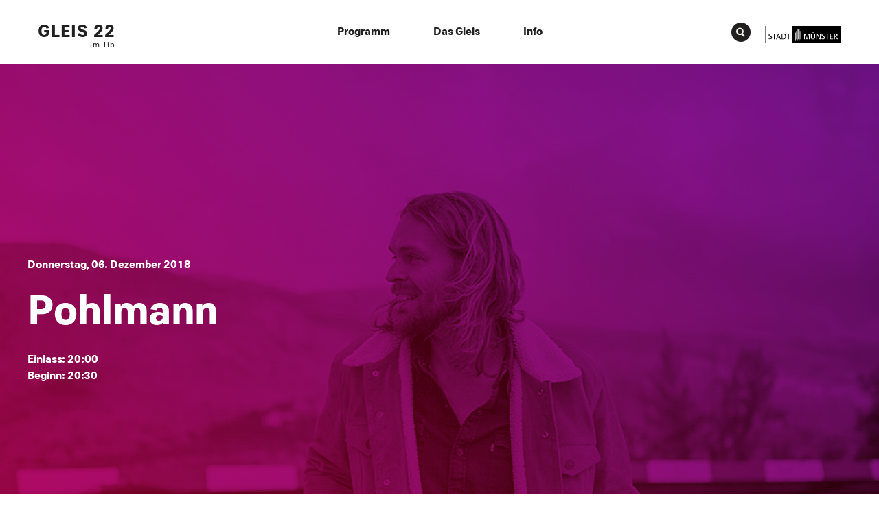

--- FILE ---
content_type: text/html; charset=utf-8
request_url: https://www.gleis22.de/events/pohlmann/
body_size: 2529
content:
<!DOCTYPE html>
<html lang="de">

<head>
  <meta charset="utf-8"/>
  <title>Pohlmann | Gleis 22</title>
  <meta name="description" content=""/>

  <!-- css -->
  <link rel="stylesheet" href="/site/templates/dist/css/screen.css?2018-01-18" media="screen"/>
  <meta name="viewport" content="width=device-width, initial-scale=1, maximum-scale=1, user-scalable=0"/>

  <!-- icons -->
  <link rel="icon" href="/site/templates/build/images/favicon.png" type="image/png"/>

  <!-- apple-spezifisches -->
  <meta name="apple-mobile-web-app-capable" content="yes"/>
  <meta name="apple-mobile-web-app-status-bar-style" content="black"/>

  <!-- robots + canonical -->
  <meta name="robots" content="index, follow, noodp, noydir"/>
  <script type='text/javascript'
          src='https://maps.googleapis.com/maps/api/js?sensor=false&key=AIzaSyDKGLfrzqoMX19kXZgKmktyUhdVLgItgkc'></script>

  <meta property="og:url" content="https://www.gleis22.de/events/pohlmann/">
          <meta property="og:title" content="Gleis 22: Pohlmann">
              <meta property="og:description" content="Die Konzerte des Herrn Pohlmann sind stets wie eine Reise, die im Ungewissen beginnt. „Nie werde ich ein Profi, der planvoll eine Show abspielt“, sagt er selbst. Aktuell konzentrierten sie sich tatsächlich auf einen alten Begleiter: den Blues.">
                                              <meta property="og:image" content="https://www.gleis22.de/site/assets/files/1493/pohlmann-1.1440x723.jpg">
                                    </head>

<body id="top" class="template-event">
<noscript>Ohne Javascript läuft heute leider nichts mehr...</noscript>
<div class="site-wrapper" id="site">
  <header class="site-header" id="header">
    <div class="inner">
      <div class="container">
        <div class="site-brand">
          <a href="/">
            <span class="logo">Gleis 22 <span class="logo-sub">im Jib</span></span>
          </a>
        </div>
        <div class="site-header-meta">
          <div class="site-ms-logo">
            <a href="https://www.stadt-muenster.de/jib/startseite.html" target="_blank" rel="noopener">
              <img src="/site/templates/dist/images/stadt-ms-logo.svg" alt="Stadt Münster">
            </a>
          </div>
          <div class="site-search" id="siteSearch">
            <a href="/suche/" title="Suche" class="search-toggle"
               id="toggleSiteSearch">
              <span>Suche</span>
            </a>
          </div>
        </div>
        <nav class="site-navigation">
          <ul>
                                                <li class="">
                  <a href="/programm/" title="Programm">Programm</a>
                </li>
                                                <li class="">
                  <a href="/das-gleis/" title="Das Gleis">Das Gleis</a>
                </li>
                                                <li class="">
                  <a href="/info/" title="Info">Info</a>
                </li>
                        </ul>
        </nav>
        <button type="button" class="toggle-nav">
          <span class="bar"></span>
          <span class="bar"></span>
          <span class="bar"></span>
          <span class="sr-only">Menü</span>
        </button>
      </div>
    </div>

      
        </header>

  <main class="site-main" id="main">
        <article class="event-detail" itemscope itemtype="http://schema.org/Event">
              <div class="event-hero">
          <div class="event-hero-images">
                              <meta itemprop="image" content="https://www.gleis22.de/events/pohlmann//site/assets/files/1493/pohlmann-1.1440x723.jpg">
                <div class="slide" style="background-image: url(/site/assets/files/1493/pohlmann-1.1440x723.jpg);">
                </div>
                        </div>
          <div class="event-hero-body">
            <div class="event-hero-content">
                                  <span class="date">Donnerstag, 06. Dezember 2018</span>
                
                
                              <h1 itemprop="name"
                  class="event-title">        <span>Pohlmann </span>
            </h1>

                
                                  <div class="event-details-time">
                                              <div class="time time-admittance" itemprop="startDate" content="2018-12-06T20:00">
                          Einlass: 20:00                        </div>
                                                                    <div class="time time-start">
                          Beginn: 20:30                        </div>
                                        </div>
                

                            </div>
          </div>
        </div>
          <div class="event-main">
      <div class="container">
        <aside class="event-detail-aside">
            
                          <div class="event-prices">
                <h3>Tickets</h3>
                                                        <p class="event-price-vvk">
                      <span class="label">VVK</span>
                      <span
                          class="value">20,00</span>
                      <span class="currency">&euro;</span>
                      <br>
                      <small class="price-suffix">zzgl. Gebühren</small>
                    </p>
                                                        <p class="event-price-ak">
                      <span class="label">AK</span>
                      <span
                          class="value">25,00</span>
                      <span class="currency">&euro;</span>
                    </p>
                                </div>
                        
            
                          <div class="booking">
                <span class="booking-link">Ausverkauft</span>
              </div>
            
                                      <div class="event-location" itemprop="location" itemscope itemtype="http://schema.org/Place">
                <h3>Ort</h3>
                <address itemprop="address" itemscope itemtype="http://schema.org/PostalAddress">
                                          <div class="" itemprop="name">Gleis 22</div>
                                      <div itemprop="streetAddress">Hafenstraße                      34</div>
                  <div>
                    <span itemprop="postalCode">48153</span>
                    <span itemprop="addressLocality">Münster</span>
                  </div>
                </address>
              </div>
                    </aside>
        <div class="event-detail-body">
                          <div class="event-text" itemprop="description">
                  <p>Die Konzerte des Herrn Pohlmann sind stets wie eine Reise, die im Ungewissen beginnt. „Nie werde ich ein Profi, der planvoll eine Show abspielt“, sagt er selbst. Aktuell konzentrierten sie sich tatsächlich auf einen alten Begleiter: den Blues.</p>              </div>
            
            
            
              <div class="event-links">
                <ul>
                                                                    <li>
                          <a href="http://www.facebook.com/ingopohlmann" rel="noopener" target="_blank">facebook.com/ingopohlmann</a>
                        </li>
                                                            </ul>
              </div>
            
            
                    </div>
      </div>
    </div>
    <div class="event-back"><a href="/programm/">Zurück zum Programm</a>
    </div>
  </article>
  </main>

  <footer class="site-footer" id="footer">
          <div class="footer-row2">
      <nav class="footer-legal">
        <ul>
          <li>
            <a href="/impressum/">Impressum</a>
          </li>
                          <li>
                <a href="/datenschutzerklaerung/">Datenschutzerklärung</a>
              </li>
                    </ul>
      </nav>

      <div class="footer-sponsors">
        <ul>
                    </ul>
      </div>
    </div>
  </footer>
  <div class="search-overlay" id="searchOverlay">
    <div class="search-overlay-inner">
      <button type="button" class="search-close" id="closeSiteSearchBtn"><i class="icon-x"></i><span
            class="hidden">Schließen</span></button>
      <form action="/suche/">
        <div class="form-row">
          <div class="form-field field-input">
            <input class="search-input" value="" type="search" name="s" id="siteSearchInput">
            <button class="search-submit">Suche</button>
          </div>
        </div>
      </form>
    </div>
  </div>
</div>
<script src="/site/templates/dist/js/bundle.min.js?20180118"></script>
</body>
</html>

--- FILE ---
content_type: text/css
request_url: https://www.gleis22.de/site/templates/dist/css/screen.css?2018-01-18
body_size: 12541
content:
@import url("//hello.myfonts.net/count/347a5a");.slick-slider{position:relative;display:block;-webkit-box-sizing:border-box;box-sizing:border-box;-webkit-touch-callout:none;-webkit-user-select:none;-moz-user-select:none;-ms-user-select:none;user-select:none;-ms-touch-action:pan-y;touch-action:pan-y;-webkit-tap-highlight-color:transparent}.slick-list{position:relative;overflow:hidden;display:block;margin:0;padding:0}.slick-list:focus{outline:none}.slick-list.dragging{cursor:pointer;cursor:hand}.slick-slider .slick-track,.slick-slider .slick-list{-webkit-transform:translate3d(0, 0, 0);transform:translate3d(0, 0, 0)}.slick-track{position:relative;left:0;top:0;display:block;margin-left:auto;margin-right:auto}.slick-track:before,.slick-track:after{content:"";display:table}.slick-track:after{clear:both}.slick-loading .slick-track{visibility:hidden}.slick-slide{float:left;height:100%;min-height:1px;display:none}[dir="rtl"] .slick-slide{float:right}.slick-slide img{display:block}.slick-slide.slick-loading img{display:none}.slick-slide.dragging img{pointer-events:none}.slick-initialized .slick-slide{display:block}.slick-loading .slick-slide{visibility:hidden}.slick-vertical .slick-slide{display:block;height:auto;border:1px solid transparent}.slick-arrow.slick-hidden{display:none}*{-webkit-box-sizing:border-box;box-sizing:border-box}body{background:#fff;padding:0;margin:0}body :focus{outline-color:#FF013F}.site-wrapper{-webkit-transition:.8s;transition:.8s;max-width:1364px;margin:0 auto;opacity:0}.ready .site-wrapper{opacity:1}.site-header,.site-main{background:#fff}.container{max-width:1200px;width:100%;margin:0 auto;padding:0 15px}.site-header{-webkit-transition:.4s;transition:.4s;height:93px}.site-header>.inner{background:#fff}.site-header.small{height:67px}.site-header.small .site-subheader{visibility:hidden;opacity:0}.site-subheader{-webkit-transition:.4s;transition:.4s;visibility:visible;opacity:1}.site-brand{width:25%;margin-right:0;float:left;white-space:nowrap}.site-brand .logo{position:relative}.site-brand .logo-sub{position:absolute;top:100%;right:0;font-size:12px;line-height:12px;text-transform:none;font-family:"PaulGrotesk-Regular",Helvetica,Arial,sans-serif}.site-navigation{width:50%;float:left}.site-header-meta{width:25%;float:right}@media (max-width: 768px){.site-header-meta{width:50%}}@media (max-width: 767px){.site-header-meta{padding-right:40px;width:75%}}.site-search{-webkit-transition:.4s;transition:.4s;margin:23px 15px 0;text-align:right;float:right}.small .site-search{-webkit-transition:.4s;transition:.4s;margin:17px 15px 0}.small .site-search .search-toggle{top:4px}@media (max-width: 767px){.site-search{margin-right:8px}}.site-ms-logo{-webkit-transition:.4s;transition:.4s;float:right;margin:26px 0;position:relative;top:12px}.site-ms-logo a{overflow:hidden;display:block}.site-ms-logo img{-webkit-transition:.4s;transition:.4s;height:24px;width:auto}.small .site-ms-logo{top:8px;margin:17px 0}.small .site-ms-logo img{height:20px;width:auto}@media (max-width: 767px){.site-ms-logo img{height:16px;top:15px}}.site-main{position:relative;overflow:hidden;width:100%;margin-top:67px}.site-footer{position:relative}.template-basic-page .site-main,.template-search .site-main{padding:54px 0}.template-basic-page .site-main .page-content,.template-search .site-main .page-content{max-width:640px}#mCCForm{position:fixed;bottom:0;left:0;width:100%;background:#202020;color:#fff;padding:10px;z-index:999999}#mCCForm p{display:inline-block;float:left;padding:0;margin:2px 15px 0 0}#mCCForm button{display:inline-block}.btn{border-radius:6px;border:3px solid;padding:6px 12px;text-decoration:none;font-family:"PaulGrotesk-Bold",Helvetica,Arial,sans-serif}.btn-primary,#mCCForm button{border-color:#FF013F;background:#FF013F;color:#fff;cursor:pointer}.btn-primary:link,#mCCForm button:link,.btn-primary:visited,#mCCForm button:visited,.btn-primary:active,#mCCForm button:active{color:#fff}.btn-primary:hover,#mCCForm button:hover{background:#fff;color:#FF013F}.btn-secondary{border-color:#202020;background:#fff}.btn-secondary:hover{background:#FF013F;border-color:#FF013F;color:#fff;cursor:pointer}form input,form textarea,form select,form option,form button{font-family:"PaulGrotesk-Regular",Helvetica,Arial,sans-serif}.flex{display:-webkit-box;display:-ms-flexbox;display:flex;-webkit-box-orient:horizontal;-webkit-box-direction:normal;-ms-flex-flow:row wrap;flex-flow:row wrap}.flex>.column{-webkit-box-flex:1;-ms-flex-positive:1;flex-grow:1;-ms-flex-preferred-size:0;flex-basis:0}@media (max-width: 767px){.flex{-webkit-box-orient:vertical;-webkit-box-direction:normal;-ms-flex-direction:column;flex-direction:column}}.clr{clear:both}.clearfix:after{content:" ";display:table;clear:both}.sr-only{visibility:hidden;opacity:0}.hidden{display:none}@font-face{font-family:"gls22";src:url("../fonts/icons/gls22.eot");src:url("../fonts/icons/gls22.eot?#iefix") format("embedded-opentype"),url("../fonts/icons/gls22.woff") format("woff"),url("../fonts/icons/gls22.ttf") format("truetype"),url("../fonts/icons/gls22.svg#gls22") format("svg");font-weight:normal;font-style:normal}[data-icon]:before{font-family:"gls22" !important;content:attr(data-icon);font-style:normal !important;font-weight:normal !important;font-variant:normal !important;text-transform:none !important;speak:none;line-height:1;-webkit-font-smoothing:antialiased;-moz-osx-font-smoothing:grayscale}[class^="icon-"]:before,[class*=" icon-"]:before{font-family:"gls22" !important;font-style:normal !important;font-weight:normal !important;font-variant:normal !important;text-transform:none !important;speak:none;line-height:1;-webkit-font-smoothing:antialiased;-moz-osx-font-smoothing:grayscale}.icon-zickzack:before{content:"\64"}.icon-zoom:before{content:"\65"}.icon-arrow-down-lg:before{content:"\61"}.icon-x:before{content:"\66"}.icon-arrow-left-outline:before{content:"\67"}.icon-arrow-right-outline:before{content:"\68"}.icon-arrow-down:before{content:"\62"}.icon-arrow-left:before{content:"\63"}.icon-arrow-right:before{content:"\69"}.icon-arrow-up:before{content:"\6a"}.messages>.inner{overflow:hidden;background:#fff;padding:54px}.messages .title-counter{float:left;width:25%;padding-right:0;margin-top:33.75px}.messages .messages-body{width:75%;float:right}@media (max-width: 767px){.messages>.inner{padding:0}.messages .title-counter{float:none;width:83.33333%}.messages .messages-body{width:100%}}.message-item{margin-bottom:54px}.message-item .message-item-title{font-size:30px;line-height:35px}/*! normalize.css v7.0.0 | MIT License | github.com/necolas/normalize.css */html{line-height:1.15;-ms-text-size-adjust:100%;-webkit-text-size-adjust:100%}body{margin:0}article,aside,footer,header,nav,section{display:block}h1{font-size:2em;margin:0.67em 0}figcaption,figure,main{display:block}figure{margin:1em 40px}hr{-webkit-box-sizing:content-box;box-sizing:content-box;height:0;overflow:visible}pre{font-family:monospace, monospace;font-size:1em}a{background-color:transparent;-webkit-text-decoration-skip:objects}abbr[title]{border-bottom:none;text-decoration:underline;-webkit-text-decoration:underline dotted;text-decoration:underline dotted}b,strong{font-weight:inherit}b,strong{font-weight:bolder}code,kbd,samp{font-family:monospace, monospace;font-size:1em}dfn{font-style:italic}mark{background-color:#ff0;color:#000}small{font-size:80%}sub,sup{font-size:75%;line-height:0;position:relative;vertical-align:baseline}sub{bottom:-0.25em}sup{top:-0.5em}audio,video{display:inline-block}audio:not([controls]){display:none;height:0}img{border-style:none}svg:not(:root){overflow:hidden}button,input,optgroup,select,textarea{font-family:sans-serif;font-size:100%;line-height:1.15;margin:0}button,input{overflow:visible}button,select{text-transform:none}button,html [type="button"],[type="reset"],[type="submit"]{-webkit-appearance:button}button::-moz-focus-inner,[type="button"]::-moz-focus-inner,[type="reset"]::-moz-focus-inner,[type="submit"]::-moz-focus-inner{border-style:none;padding:0}button:-moz-focusring,[type="button"]:-moz-focusring,[type="reset"]:-moz-focusring,[type="submit"]:-moz-focusring{outline:1px dotted ButtonText}fieldset{padding:0.35em 0.75em 0.625em}legend{-webkit-box-sizing:border-box;box-sizing:border-box;color:inherit;display:table;max-width:100%;padding:0;white-space:normal}progress{display:inline-block;vertical-align:baseline}textarea{overflow:auto}[type="checkbox"],[type="radio"]{-webkit-box-sizing:border-box;box-sizing:border-box;padding:0}[type="number"]::-webkit-inner-spin-button,[type="number"]::-webkit-outer-spin-button{height:auto}[type="search"]{-webkit-appearance:textfield;outline-offset:-2px}[type="search"]::-webkit-search-cancel-button,[type="search"]::-webkit-search-decoration{-webkit-appearance:none}::-webkit-file-upload-button{-webkit-appearance:button;font:inherit}details,menu{display:block}summary{display:list-item}canvas{display:inline-block}template{display:none}[hidden]{display:none}.site-main{counter-reset:title}.section-intro{padding-top:40.5px;padding-bottom:40.5px;background:#F4F4F4}.section-intro .section-title{font-size:50px;line-height:60px}.section-anchor{position:relative}.title-counter{font-size:18px;line-height:24px;position:relative;display:inline-block;counter-increment:title}.title-counter:before{content:counter(title, decimal-leading-zero);margin-right:30px;color:#FF013F}.title-counter:after{content:'\00a0';position:absolute;right:100%;margin-right:45px;margin-top:8px;height:2px;width:52px;background:#202020}.title-counter.align-right{text-align:right}.title-counter.align-right:after{left:100%;right:auto;margin-left:45px;margin-right:auto}.slick-slider{position:relative}.slick-slider .slick-next,.slick-slider .slick-prev{position:absolute;top:50%;z-index:100}.slick-slider .slick-prev{left:0}.slick-slider .slick-next{right:0}.slick-slide:focus,.slick-slide a{outline:none}@font-face{font-family:'PaulGrotesk-Bold';src:url("../fonts/type/347A5A_1_0.eot");src:url("../fonts/type/347A5A_1_0.eot?#iefix") format("embedded-opentype"),url("../fonts/type/347A5A_1_0.woff2") format("woff2"),url("../fonts/type/347A5A_1_0.woff") format("woff"),url("../fonts/type/347A5A_1_0.ttf") format("truetype")}@font-face{font-family:'PaulGrotesk-Regular';src:url("../fonts/type/347A5A_3_0.eot");src:url("../fonts/type/347A5A_3_0.eot?#iefix") format("embedded-opentype"),url("../fonts/type/347A5A_3_0.woff2") format("woff2"),url("../fonts/type/347A5A_3_0.woff") format("woff"),url("../fonts/type/347A5A_3_0.ttf") format("truetype")}body{font-size:16px;line-height:24px;font-family:"PaulGrotesk-Regular",Helvetica,Arial,sans-serif}h1,h2,h3,h4,h5,h6,b,strong{font-weight:normal;font-family:"PaulGrotesk-Bold",Helvetica,Arial,sans-serif}.error-404{background:#FF013F;display:table;height:800px;text-align:center;width:100%;color:#fff;font-family:"PaulGrotesk-Bold",Helvetica,Arial,sans-serif}.error-404 .error-inner{display:table-cell;width:100%;height:100%;vertical-align:middle}.error-404 .code{font-size:40px;line-height:24px;display:inline-block;border:3px solid #fff;padding:27px;margin:0 auto 13.5px}.error-404 .subline{letter-spacing:0.2em}.quotes .slick-track{display:-webkit-box;display:-ms-flexbox;display:flex;-webkit-box-align:stretch;-ms-flex-align:stretch;align-items:stretch;-webkit-box-pack:center;-ms-flex-pack:center;justify-content:center}.quotes .slick-track .slick-slide{display:-webkit-box;display:-ms-flexbox;display:flex}.quotes .slick-track .slick-slide{height:auto}.quotes .slick-track .slick-slide>div{width:100%;height:100%;display:-webkit-box;display:-ms-flexbox;display:flex}.quotes .container{height:100%;display:-webkit-box;display:-ms-flexbox;display:flex;-webkit-box-align:stretch;-ms-flex-align:stretch;align-items:stretch}.quotes .intro-body{display:-webkit-box;display:-ms-flexbox;display:flex;-webkit-box-align:center;-ms-flex-align:center;align-items:center}.quotes .slide+.slide{display:none}.quotes.slick-initialized .slide+.slide{display:block}.about{overflow:hidden;background:#F4F4F4}.about .container{margin-top:54px;margin-bottom:54px}.about .about-title{width:16.66667%;float:left}.about .about-text{font-size:16px;line-height:28px;width:66.66667%;float:right;margin-right:16.66667%}@media (max-width: 767px){.about .title-counter{float:none;width:83.33333%;margin-left:8.33333%}.about .about-text{width:83.33333%;margin-right:8.33333%;padding-bottom:54px}}.section-backstage{clear:both;background:url("../images/pattern@2x.png") top left repeat transparent;background-size:39px;padding:108px 0}@media (max-width: 767px){.section-backstage>.inner{padding:27px 0}}.site-brand a{font-size:25px;line-height:26px;-webkit-transition:.4s;transition:.4s;display:inline-block;line-height:93px;font-family:"PaulGrotesk-Bold",Helvetica,Arial,sans-serif;text-transform:uppercase;letter-spacing:0.05em}.small .site-brand a{line-height:67px}@media (max-width: 767px){.site-brand a{font-size:14px;line-height:93px}.small .site-brand a{font-size:14px;line-height:67px}}.section-contact-intro{background:#FF013F;color:#fff}.section-contact-intro a,.section-contact-intro a:link,.section-contact-intro a:visited{color:#fff;text-decoration:none}.section-contact-intro .column-title{padding-top:81px;-webkit-box-ordinal-group:2;-ms-flex-order:1;order:1}.section-contact-intro .column-title .title-counter:after{background:#fff}.section-contact-intro .column-location{position:relative;background:#791596;vertical-align:middle;display:-webkit-box;display:-ms-flexbox;display:flex;-webkit-box-orient:vertical;-webkit-box-direction:normal;-ms-flex-direction:column;flex-direction:column;-ms-flex-flow:row wrap;flex-flow:row wrap;-webkit-box-ordinal-group:3;-ms-flex-order:2;order:2}.section-contact-intro .column-location:before,.section-contact-intro .column-location:after{position:absolute;height:100%;top:0;width:50%;content:'\00a0';background:#791596}.section-contact-intro .column-location:before{-webkit-transform:skewY(20deg);transform:skewY(20deg);-webkit-transform-origin:0 0;transform-origin:0 0;left:0;z-index:1}.section-contact-intro .column-location:after{-webkit-transform:skewY(-20deg);transform:skewY(-20deg);-webkit-transform-origin:100% 0;transform-origin:100% 0;right:0;z-index:2}.section-contact-intro .column-intro{-webkit-box-ordinal-group:4;-ms-flex-order:3;order:3}.section-contact-intro .column-intro>.inner{padding:81px 0 81px 25%}.section-contact-intro .address{font-size:30px;line-height:36px;position:relative;font-family:"PaulGrotesk-Bold",Helvetica,Arial,sans-serif;-ms-flex-item-align:center;align-self:center;text-align:center;-webkit-box-flex:1;-ms-flex-positive:1;flex-grow:1;-ms-flex-preferred-size:0;flex-basis:0;padding:54px 8.33333%;z-index:3}@media (max-width: 767px){.section-contact-intro .columns-wrapper{display:block}.section-contact-intro .column-location{margin:0 -15px}.section-contact-intro .column-intro>.inner{padding:0}}@media (max-width: 767px){.section-contact-intro{text-align:center}.section-contact-intro .title-counter{display:block;width:100%;text-align:center}.section-contact-intro .title-counter:before{color:#fff}.section-contact-intro .column-intro{padding-bottom:54px}}.contact-messages{clear:both}.events-archive{padding-bottom:54px;border-bottom:10px solid #791596}.events-archive .archive-header{overflow:hidden;background:#791596;color:#fff;padding:54px 0}.events-archive .archive-title{width:16.66667%;float:left}.events-archive .archive-text{font-size:16px;line-height:28px;width:66.66667%;float:right;margin-right:16.66667%}@media (min-width: 768px){.events-archive .month{width:50%;float:left;padding-bottom:27px}.events-archive .month:nth-child(2n)+.month{clear:both}}@media (min-width: 1024px){.events-archive .month{width:33.33333%;float:left}.events-archive .month:nth-child(2n)+.month{clear:none}.events-archive .month:nth-child(3n)+.month{clear:both}}@media (max-width: 767px){.events-archive .title-counter{float:none;width:83.33333%;margin-left:8.33333%}.events-archive .archive-text{width:83.33333%;margin-right:8.33333%;padding-bottom:54px}}.events-archive .archive-tabs{background:#202020}.events-archive .archive-tabs ul,.events-archive .archive-tabs li{padding:0;margin:0}.events-archive .archive-tabs ul{text-align:center}.events-archive .archive-tabs li{display:inline-block}.events-archive .archive-tabs li.active a{background:#FF013F}.events-archive .archive-tabs a{display:block;padding:13.5px 15px;text-decoration:none;color:#fff}.events-archive .archive-panes{position:relative}.events-archive .archive-panes .archive-pane{-webkit-transition:.4s;transition:.4s;overflow:hidden;position:absolute;left:0;top:0;width:100%}.events-archive .archive-panes .archive-pane h3{margin:0;padding:0}.events-archive .archive-panes .archive-pane ul{margin-bottom:27px}.events-archive .archive-panes a{text-decoration:none}.events-archive .archive-panes a:hover{color:#FF013F}.events-archive.initialized .archive-panes .archive-pane{opacity:0;visibility:hidden}.events-archive.initialized .archive-panes .archive-pane.active{opacity:1;visibility:visible}.events-archive .archive-search{padding:40.5px 0 81px}.events-archive .archive-search .form-wrapper{width:33.33333%;margin-left:33.33333%}.events-archive .archive-search input[type="search"]{background:#202020;display:block;width:100%;border:0;text-align:center;padding:13.5px 15px;color:#fff}.events-carousel{position:relative;background:#F4F4F4}.events-carousel .slick-next,.events-carousel .slick-prev{position:absolute;top:50%;margin-top:-48px;width:32px;height:96px;border:0;border-radius:0;z-index:100;text-indent:-99999px}.events-carousel .slick-next:after,.events-carousel .slick-prev:after{position:relative;top:50%;left:50%;margin-left:-12px;margin-top:-12px;content:'\00a0';height:18px;width:0;border-top:12px solid #fff;border-bottom:12px solid #fff;border-left:12px solid transparent}.events-carousel .slick-prev{left:0;background:#791596}.events-carousel .slick-prev:before{position:absolute;content:'\00a0';top:50%;left:50%;margin-left:-3px;margin-top:-6px;border-right:6px solid #fff;border-top:6px solid transparent;border-bottom:6px solid transparent;height:0}.events-carousel .slick-next{right:0;background:#791596}.events-carousel .slick-next:before{position:absolute;content:'\00a0';top:50%;left:50%;margin-left:-3px;margin-top:-6px;border-left:6px solid #fff;border-top:6px solid transparent;border-bottom:6px solid transparent;height:0}.events-carousel .event-item .event-thumbnail{position:relative;padding:0;margin:0}.events-carousel .event-item .event-thumbnail img{display:block;width:100%;height:auto}.events-carousel .event-item .event-soldout{position:absolute;left:0;width:100%;bottom:28px;text-align:center}.events-carousel .event-item .event-soldout>span{display:inline-block;padding:12px;background:#FF013F;color:#fff;font-family:"PaulGrotesk-Bold",Helvetica,Arial,sans-serif}.events-carousel .event-item .event-body{padding:30px;text-align:center}.events-carousel .event-item .event-title{font-size:22px;line-height:27px;font-family:"PaulGrotesk-Bold",Helvetica,Arial,sans-serif;margin:6.75px 0}.events-carousel .event-item .party{font-family:"PaulGrotesk-Bold",Helvetica,Arial,sans-serif;color:#FF013F}.events-carousel .event-thumbnail{overflow:hidden}.events-carousel img{-webkit-transition:.4s;transition:.4s;-webkit-transform:scale(1.05);transform:scale(1.05)}.events-carousel .event-content{-webkit-transition:.4s;transition:.4s}.events-carousel .event-more:hover img{-webkit-transform:scale(1);transform:scale(1)}.events-carousel .event-more:hover .event-content{-webkit-transform:scale(1.05);transform:scale(1.05)}.event-detail .event-hero{overflow:hidden;position:relative;font-family:"PaulGrotesk-Bold",Helvetica,Arial,sans-serif}.event-detail .event-hero-images{position:absolute;top:0;left:0;width:100%;height:100%}.event-detail .event-hero-images:before{position:absolute;top:0;left:0;width:100%;height:100%;content:'\00a0';background-image:linear-gradient(45deg, #FF013F, transparent);opacity:.5}.event-detail .event-hero-images .slide{background-color:#791596;background-blend-mode:multiply;background-size:cover;background-position:center;height:800px}.event-detail .event-hero-images img{max-width:100%;height:auto}.event-detail .event-hero-body{display:table;top:0;left:0;width:100%;height:800px;z-index:100}.event-detail .event-hero-content{position:relative;display:table-cell;height:100%;width:100%;color:#fff;z-index:2;padding:40px;vertical-align:middle}.event-detail .event-hero-content .event-title span{display:block}.event-detail .event-detail-body{overflow:hidden;padding:54px 0}.event-detail .booking{margin-top:27px}.event-detail .booking-link{display:inline-block;background:#FF013F;color:#fff;text-decoration:none;padding:0 20px}.event-detail .booking-link:hover{background:#791596}.event-detail .event-type{margin-bottom:0}.event-detail .event-title{font-size:60px;line-height:60px;margin:27px 0;padding:0}.event-detail .event-type+.event-title{margin:13.5px 0 27px}.event-detail .event-prices{font-family:"PaulGrotesk-Bold",Helvetica,Arial,sans-serif;color:#791596}.event-detail .event-prices h3{margin:0}.event-detail .event-prices small{font-family:"PaulGrotesk-Regular",Helvetica,Arial,sans-serif}.event-detail .event-text{font-size:16px;line-height:30px;margin-bottom:54px}.event-detail .event-links ul,.event-detail .event-links li{margin:0;padding:0}.event-detail .event-links a{color:#791596;text-decoration:none;display:inline-block;padding:0}.event-detail .event-sponsors{margin-top:108px}.event-detail .event-sponsors h4{font-size:10px;line-height:24px}.event-detail .event-sponsors ul,.event-detail .event-sponsors li{margin:0;padding:0}.event-detail .event-sponsors ul{display:table}.event-detail .event-sponsors li{display:table-cell;vertical-align:middle;padding-right:20px}.event-detail .event-detail-aside{width:16.66667%;float:left;text-align:right;padding:54px 0}.event-detail .event-detail-body{width:75%;float:right}.event-detail .time{display:block}.event-detail .event-location address{font-style:normal}.event-detail .event-back{display:block;clear:both}.event-detail .event-back a{display:block;background:#202020;text-align:center;color:#fff;text-decoration:none;padding:27px 0;font-family:"PaulGrotesk-Bold",Helvetica,Arial,sans-serif}.event-detail .event-back a:hover{background:#791596}@media (max-width: 767px){.event-detail .event-hero-images{position:relative;height:0;padding-bottom:56.25%}.event-detail .event-hero-images .slide{position:relative;height:0;padding-bottom:56.25%}.event-detail .event-hero-body,.event-detail .event-hero-content{display:block;color:#202020;text-align:center;height:auto}.event-detail .event-hero-body{margin-top:-16px}.event-detail .event-detail-body{padding-top:0}.event-detail .event-hero-content{padding:0 15px 0}.event-detail .event-hero-content .event-title{font-size:28px;line-height:33px}.event-detail .event-hero-content .date{background:#FF013F;color:#fff;padding:3.375px 4px;letter-spacing:0.2em}.event-detail .detail-body-main,.event-detail .detail-body-aside{width:100%;float:none}.event-detail .detail-body-aside{padding:0 0;text-align:center}.event-detail .event-sponsors{margin-top:0;display:block}.event-detail .event-sponsors li{display:block}}@media (max-width: 480px){.event-detail .event-detail-aside,.event-detail .event-detail-body{width:100%;float:none}.event-detail .event-detail-aside{padding:27px 0;text-align:center}.event-detail .event-hero-content .date{font-size:14px;line-height:24px}}@-webkit-keyframes arrowDown{0%{-webkit-transform:translateY(0);transform:translateY(0)}10%{-webkit-transform:translateY(20px);transform:translateY(20px)}20%{-webkit-transform:translateY(0);transform:translateY(0)}100%{-webkit-transform:translateY(0);transform:translateY(0)}}@keyframes arrowDown{0%{-webkit-transform:translateY(0);transform:translateY(0)}10%{-webkit-transform:translateY(20px);transform:translateY(20px)}20%{-webkit-transform:translateY(0);transform:translateY(0)}100%{-webkit-transform:translateY(0);transform:translateY(0)}}.events-highlights{position:relative}.events-highlights .event-item{overflow:hidden;width:50%;float:left;position:relative;height:0;padding-bottom:50%}.events-highlights.single-item .event-item{width:100%;padding-bottom:50%;float:none}.events-highlights .event-status{background:#FF013F;color:#fff;font-family:"PaulGrotesk-Bold",Helvetica,Arial,sans-serif;display:-webkit-inline-box;display:-ms-inline-flexbox;display:inline-flex;margin:27px auto;padding:6px 14px}.events-highlights .event-item-image{position:absolute;top:0;left:0;width:100%;height:100%;background-color:#791596;background-blend-mode:multiply;background-size:cover;-webkit-transform-origin:50% 50%;transform-origin:50% 50%;-webkit-transform:scale(1.05);transform:scale(1.05);-webkit-transition:.4s;transition:.4s}.events-highlights .event-item-body{position:absolute;display:table;left:0;top:0;height:100%;width:100%}.events-highlights .event-item-body:before{position:absolute;top:0;left:0;width:100%;height:100%;content:'\00a0';background-image:linear-gradient(45deg, #FF013F, transparent);opacity:.5;-webkit-transition:.4s;transition:.4s}.events-highlights .event-item-content{position:relative;display:table-cell;width:100%;height:100%;vertical-align:middle;text-align:center;padding:27px 15px;-webkit-transform:scale(0.95);transform:scale(0.95);-webkit-transition:.4s;transition:.4s}.events-highlights .event-title{font-size:50px;line-height:61px;color:#fff}.events-highlights .event-title span{display:block}.events-highlights .event-date{display:block}.events-highlights .event-date>span{font-size:22px;line-height:24px;display:inline-block;padding:9px 16px 7px;background:#FF013F;font-family:"PaulGrotesk-Bold",Helvetica,Arial,sans-serif;color:#fff;letter-spacing:0.2em}.events-highlights .event-more:hover .event-item-body:before{position:absolute;top:0;left:0;width:100%;height:100%;content:'\00a0';background-image:linear-gradient(45deg, #cd0032, transparent);opacity:.5}.events-highlights .event-more:hover .event-item-image{-webkit-transform:scale(1);transform:scale(1)}.events-highlights .event-more:hover .event-item-content{-webkit-transform:scale(1);transform:scale(1)}.events-highlights .anchor-program{position:absolute;left:0;top:100%;width:100%;margin-top:-60px;z-index:20;color:#FF013F;text-decoration:none;text-align:center}.events-highlights .anchor-program .text{font-size:12px;line-height:24px;display:block;color:#fff;font-family:"PaulGrotesk-Bold",Helvetica,Arial,sans-serif;white-space:nowrap}.events-highlights .anchor-program:after{position:absolute;content:'\00a0';height:auto;width:0;border-top:40px solid #FF013F;border-right:32px solid transparent;border-left:32px solid transparent;margin:12px 0 0 -32px;-webkit-animation:arrowDown 5s infinite;animation:arrowDown 5s infinite;-webkit-animation-timing-function:ease;animation-timing-function:ease}@media (max-width: 767px){.events-highlights.single-item .event-item,.events-highlights .event-item{width:100%;float:none;padding-bottom:100%}.events-highlights .event-title{font-size:28px;line-height:33px}.events-highlights .event-date span{font-size:14px;line-height:24px;padding:0 8px}.events-highlights .anchor-program{display:none}}.event-hot{position:relative;background:#FF013F;z-index:200}.event-hot .event-status{background:#FF013F;color:#fff;font-family:"PaulGrotesk-Bold",Helvetica,Arial,sans-serif;display:-webkit-inline-box;display:-ms-inline-flexbox;display:inline-flex;margin:27px auto;padding:6px 14px}.event-hot .event-item{position:relative;height:0;padding-bottom:50%}.event-hot .event-item{position:relative;margin-right:10%;background-color:#791596;background-blend-mode:multiply}.event-hot .event-body{position:absolute;display:-webkit-box;display:-ms-flexbox;display:flex;-webkit-box-align:center;-ms-flex-align:center;align-items:center;top:0;left:0;width:100%;height:100%;color:#fff}.event-hot .event-body:before{position:absolute;top:0;left:0;width:100%;height:100%;content:'\00a0';background-image:linear-gradient(45deg, #FF013F, transparent);opacity:.5}.event-hot .event-content{position:relative;text-align:center;display:block;width:100%}.event-hot .event-title{font-size:40px;line-height:52px;margin:0 0 13.5px 0;padding:0}.event-hot .event-date{margin-bottom:13.5px}.event-hot .event-date span{font-size:18px;line-height:24px;display:inline-block;padding:9px 16px 7px;background:#FF013F;font-family:"PaulGrotesk-Bold",Helvetica,Arial,sans-serif;color:#fff;letter-spacing:0.2em}.event-hot .event-location{letter-spacing:.2em}.event-hot img{-webkit-transform:scale(1.05);transform:scale(1.05);display:block;width:100%;height:auto}.event-hot .label{font-size:42px;line-height:60px;display:block;position:absolute;margin-left:30px;margin-top:-120px;margin-right:-15px;height:auto;right:10%;top:50%;color:#fff;z-index:300}.event-hot .label>.inner{position:relative;padding:27px 0}.event-hot .label span{display:block;position:relative;z-index:400;font-family:"PaulGrotesk-Bold",Helvetica,Arial,sans-serif;margin:0;text-align:center}@media (max-width: 767px){.event-hot{display:none}}.events-program{position:relative}.events-program .panel-heading{margin-bottom:27px}.events-program .event-item{-webkit-column-break-inside:avoid;page-break-inside:avoid;break-inside:avoid-column}.events-program .event-item a{color:#fff;text-decoration:none}.events-program .section-intro{background:#fff}.events-program .section-intro .section-title{display:inline-block;margin-right:120px}.events-program .section-intro .btn-secondary .hide{display:none}.events-program .section-intro .btn-secondary.active{background:#FF013F;border-color:#FF013F;color:#fff}.events-program .section-intro .btn-secondary.active .show{display:none}.events-program .section-intro .btn-secondary.active .hide{display:inline-block}.events-program .section-intro .btn-secondary:focus{outline:1px dotted red}.events-program .section-body{position:relative}.events-program .events-glossary{font-size:12px;line-height:18px;display:none;position:absolute;color:#fff;bottom:0;left:0;z-index:16;width:100%;padding:20px;font-family:"PaulGrotesk-Regular",Helvetica,Arial,sans-serif}.events-program .events-glossary .btn{-webkit-transition:.4s;transition:.4s;border:0 !important;background:#fff;color:#FF013F;margin-bottom:24px}.events-program .events-glossary .btn:hover{background:transparent;color:#fff}.events-program .events-glossary ul{margin:0;padding:0}.events-program .events-glossary li{position:relative;display:inline-block;padding:0 30px 0 16px}.events-program .events-glossary li:before{position:absolute;left:0;top:50%;content:'\00a0'}.events-program .events-glossary li.event-type1:before{overflow:hidden;display:block;border-radius:3px;width:6px;height:6px;background:#fff;margin-top:-3px}.events-program .events-glossary li.event-type2:before{position:absolute;content:'\00a0';height:auto;width:0;border-bottom:6px solid #fff;border-right:4px solid transparent;border-left:4px solid transparent;height:6px;margin-top:-10px}.events-program .events-glossary li.event-type3:before{display:block;width:6px;height:6px;overflow:hidden;background:#fff;margin-top:-3px}.events-program.even .events-glossary .btn{color:#791596}.events-program.even .events-glossary .btn:hover{color:#fff}.events-program .events-list-wrapper{overflow:hidden;position:relative;z-index:5}.events-program .events-list .panel{float:left}.events-program .event-date{display:none}.events-program .events-overlay{position:absolute;top:0;left:0;width:100%;height:100%;overflow-y:auto;display:none;background:#fff;z-index:9999;border-top:1px solid #FF013F;padding:54px 0}.events-program .events-overlay .close-btn{position:absolute;right:0;top:13.5px;border:0;background:transparent;color:#FF013F}.events-program .events-overlay .close-btn [class*="icon-"]:before{font-size:32px}.events-program .events-overlay .event-item{font-size:11px;line-height:15px;margin:0 0 13.5px 0}.events-program .events-overlay .event-item a{color:#202020;text-decoration:underline}.events-program .events-overlay .event-item:nth-child(3n)+.event-item{clear:both}.events-program .events-overlay .event-date{display:block}.events-program .events-overlay .event-title{margin:0;padding:0}@media (min-width: 768px){.events-program{background:#FF013F}.events-program .events-glossary{display:block}.events-program .events-list-header,.events-program .events-list-footer{display:none}.events-program .section-intro{position:relative;z-index:3}.events-program .events-overlay-list{-webkit-column-count:2;-moz-column-count:2;column-count:2}.events-program .events-list-wrapper{background:#FF013F}.events-program .events-list{color:#fff}.events-program .events-list .panel{-webkit-transition:.8s;transition:.8s;position:relative;height:100%;z-index:2;width:58px;overflow:hidden;opacity:0;min-height:800px}.events-program .events-list .panel.visible,.events-program .events-list .panel.active{opacity:1}.events-program .events-list .panel:nth-child(2n){background:#791596}.events-program .events-list .panel:nth-child(2n) .marker:before{border-color:#791596}.events-program .events-list .panel:nth-child(2n).active .marker:before{background:#791596}.events-program .events-list .panel .panel-heading{position:absolute;top:0;left:0;height:100%;width:58px;text-align:center;cursor:pointer}.events-program .events-list .panel .panel-title{font-size:25px;line-height:58px;position:absolute;-webkit-transform:rotate(-90deg);transform:rotate(-90deg);-webkit-transform-origin:50% 50%;transform-origin:50% 50%;-webkit-transition:.8s;transition:.8s;top:50%;left:50%;height:58px/2;width:160px;margin-top:-20px;margin-bottom:0;margin-left:-80px}.events-program .events-list .panel .panel-title .year{display:none}.events-program .events-list .panel .panel-pane{-webkit-transition:.4s;transition:.4s;overflow:hidden;vertical-align:top;padding-left:58px;padding-top:54px;padding-bottom:175.5px}.events-program .events-list .panel .panel-footer{position:absolute;left:0;bottom:67.5px;width:100%;text-align:center}.events-program .events-list .panel .panel-footer .month-year{display:none}.events-program .events-list .panel .panel-footer:before{content:'\00a0';position:absolute;bottom:44px;left:0;width:100%;height:1px;background:#fff}.events-program .events-list .panel .marker{font-size:13px;line-height:24px;position:relative;display:inline-block;padding-top:27px;white-space:nowrap}.events-program .events-list .panel .marker:before{-webkit-transition:.8s;transition:.8s;position:absolute;overflow:hidden;top:0;left:50%;margin-left:-6px;content:'\00a0';width:8px;height:8px;display:block;border-radius:50%;background:#fff;border:2px solid #FF013F}.events-program .events-list .panel.active{width:100%}.events-program .events-list .panel.active .panel-title{font-size:40px;line-height:80px}.events-program .events-list .panel.active .panel-pane{width:100%}.events-program .events-list .panel.active .marker:before{background:#FF013F;border-color:#fff}.events-program .events-list .panel.active .marker{font-family:"PaulGrotesk-Bold",Helvetica,Arial,sans-serif}.events-program .events-list .event-item{overflow:hidden;width:100%;margin-bottom:13.5px;clear:both;margin-left:20px;-webkit-transform:translateX(0);transform:translateX(0)}.events-program .events-list .event-item:hover{opacity:0.8}.events-program .events-list .event-item .event-date.date-short{display:block;float:left;width:80px}.events-program .events-list .event-item .event-date.date-short.date-short{display:block;float:left;margin-right:12px}.events-program .events-list .event-item .event-text{position:relative;display:block;padding:0 0 0 18px;margin:0 0 0 90px}.events-program .events-list .event-item .event-text:before{position:absolute;content:'\00a0';top:50%;left:0;margin-top:-3px}.events-program .events-list .event-item .event-text.event-type1:before{overflow:hidden;display:block;border-radius:3px;width:6px;height:6px;background:#fff}.events-program .events-list .event-item .event-text.event-type2:before{position:absolute;content:'\00a0';height:auto;width:0;border-bottom:6px solid #fff;border-right:4px solid transparent;border-left:4px solid transparent}.events-program .events-list .event-item .event-text.event-type3:before{display:block;width:6px;height:6px;overflow:hidden;background:#fff}.events-program .events-list .event-item .event-title{font-size:16px;line-height:24px;margin:0;padding:0;font-family:"PaulGrotesk-Bold",Helvetica,Arial,sans-serif}.events-program .events-list .event-item p{margin:0;padding:0}}@media (min-width: 1024px){.events-program .events-overlay-list{-webkit-column-count:3;-moz-column-count:3;column-count:3}.events-program .panel-pane{-webkit-column-count:2;-moz-column-count:2;column-count:2;-webkit-column-gap:60px;-moz-column-gap:60px;column-gap:60px}}@media (max-width: 767px){.events-program .events-list-header,.events-program .events-list-footer{position:absolute;width:100%;display:block;z-index:12}.events-program .events-list-header ul,.events-program .events-list-header li,.events-program .events-list-footer ul,.events-program .events-list-footer li{list-style-type:none;margin:0;padding:0}.events-program .events-list-header li,.events-program .events-list-footer li{width:50%;float:left;text-align:left;padding:0;margin:0}.events-program .events-list-header li.next,.events-program .events-list-footer li.next{text-align:right}.events-program .events-list-header a,.events-program .events-list-footer a{display:inline-block;padding:0 20px;text-decoration:none;color:#791596}.events-program .events-list-header a [class^="icon-"]:before,.events-program .events-list-footer a [class^="icon-"]:before{font-size:21px}.events-program .events-list-header a.disabled,.events-program .events-list-footer a.disabled{opacity:0;visibility:hidden}.events-program .events-list-header a.prev-event,.events-program .events-list-footer a.prev-event{left:15px}.events-program .events-list-header a.next-event,.events-program .events-list-footer a.next-event{right:15px}.events-program .events-list-header{padding-bottom:27px}.events-program .events-list-footer{bottom:0}.events-program .events-list-wrapper{clear:both;float:none;margin:40.5px 0}.events-program .events-overlay .event-item{width:100%}.events-program .events-list{display:block;text-align:center}.events-program .events-list .panel{width:100%;float:none;opacity:1 !important;visibility:visible !important}.events-program .events-list .panel+.panel{margin-top:27px}.events-program .events-list ul{margin:0;padding:0;list-style-type:none}.events-program .events-list li{padding:27px 15px}.events-program .events-list a{color:#202020}.events-program .panel-heading{margin-bottom:13.5px}.events-program .panel-footer{display:none}.events-program .panel-title,.events-program .month-year{text-transform:uppercase;margin:0}.events-program .event-item{padding-bottom:27px}.events-program .event-item a{display:block;overflow:hidden;text-decoration:none;padding:0 15px}.events-program .event-item .event-date{font-size:16px;line-height:33px;color:#791596;font-family:"PaulGrotesk-Regular",Helvetica,Arial,sans-serif}.events-program .event-item .event-date.date-long{display:block}.events-program .event-item .event-title{font-size:17px;line-height:24px;font-family:"PaulGrotesk-Bold",Helvetica,Arial,sans-serif;display:block;margin:0}.events-program .event-item .event-details-time{display:none}}.event-more{text-decoration:none}.footer-row2{overflow:hidden;background:#202020}.footer-links{font-size:28px;line-height:24px;padding-top:54px;padding-bottom:54px;text-align:center}.footer-links a,.footer-links a:link,.footer-links a:visited,.footer-links a:active,.footer-links a:focus{-webkit-transition:.4s;transition:.4s;font-family:"PaulGrotesk-Bold",Helvetica,Arial,sans-serif;text-transform:uppercase;text-decoration:none}.footer-links a:hover{color:#FF013F}.footer-links h4{font-size:20px;line-height:24px;font-family:"PaulGrotesk-Regular",Helvetica,Arial,sans-serif}.footer-links ul{margin:0;padding:0;list-style-type:none}.footer-links li{display:inline-block;margin-right:12px}.footer-links li:last-child{margin-right:0}@media (max-width: 767px){.footer-links{font-size:12px;line-height:24px;padding-top:27px;padding-bottom:27px}}.footer-legal{width:50%;float:left;clear:both}.footer-legal ul,.footer-legal li{margin:0;padding:0;list-style:none}.footer-legal li{display:inline-block}.footer-legal a{display:inline-block;padding:0 12px;line-height:1}.footer-legal a:link,.footer-legal a:active,.footer-legal a:visited{color:#fff;text-decoration:none}@media (max-width: 767px){.footer-legal{width:100%;float:none;text-align:center}}.footer-sponsors{width:50%;float:right}.footer-sponsors ul{overflow:hidden;text-align:right;margin:0;padding:0;float:right}.footer-sponsors li{padding:0;margin:0}.footer-sponsors a{display:block;overflow:hidden}.footer-sponsors img{display:block;max-height:22px;width:auto}.section-friends{padding:81px 0;background:#F4F4F4}.section-friends .title-counter{float:right;width:25%}.section-friends .title-counter:before{color:#791596}.section-friends .friends-intro-text{width:41.66667%;margin-left:8.33333%;padding-left:0;float:left}.section-friends .friends-logos{width:75%;margin-left:8.33333%;padding-left:0;clear:both}.section-friends .friends-logos-list{padding:0;margin:0;list-style-type:none}.section-friends .friends-logos-list li{display:inline-block;margin-right:0}@media (max-width: 767px){.section-friends .title-counter{width:83.33333%;margin-right:8.33333%}}.gallery-header{background:#FF013F;position:relative;color:#fff}.gallery-header .title-counter:before{color:#791596}.gallery-header .title-counter:after{background:#fff}.gallery-header .container>.inner{position:relative;padding:81px 0;width:91.66667%;background:#FF013F;z-index:2}@media (max-width: 767px){.gallery-header .container>.inner{width:100%;padding:27px 0}}.gallery-wrapper{text-align:center}.gallery-wrapper figure{margin:0}.gallery-wrapper img{display:block;width:100%;height:auto;max-width:100%;-webkit-transition:1s;transition:1s;margin:0 auto}.gallery-wrapper .image-caption{background:#202020;color:#fff;width:100%;text-align:center;padding-top:6.75px;padding-bottom:6.75px}.gallery-wrapper .slide{position:relative}.gallery-wrapper .slick-next,.gallery-wrapper .slick-prev{-webkit-transition:.4s;transition:.4s;display:block;width:32px;height:64px;background:#FF013F;text-indent:-99999px}.gallery-wrapper .slick-prev:before{position:absolute;content:'\00a0';top:50%;left:50%;margin-left:-3px;margin-top:-6px;border-right:6px solid #fff;border-top:6px solid transparent;border-bottom:6px solid transparent;height:0}.gallery-wrapper .slick-next:before{position:absolute;content:'\00a0';top:50%;left:50%;margin-left:-3px;margin-top:-6px;border-left:6px solid #fff;border-top:6px solid transparent;border-bottom:6px solid transparent;height:0}@media (max-width: 767px){.gallery-wrapper .slick-arrow{display:none}}.site-header{position:fixed;width:100%;max-width:1364px;z-index:999;top:0}.site-header>.inner{overflow:hidden;position:relative;z-index:900}.site-header a,.site-header a:link,.site-header a:visited,.site-header a:active,.site-header a:focus{text-decoration:none}.site-header .toggle-nav{-webkit-transition:.4s;transition:.4s;display:none;position:absolute;top:38px;right:15px;background:transparent;border:0;width:21px;height:20px;cursor:pointer;padding:0}.site-header .toggle-nav .bar{display:block;height:3px;background:#000;margin-bottom:4px}.site-header .toggle-nav .bar:last-child{margin-bottom:0}.site-header .toggle-nav .sr-only{display:none}.site-header.small .toggle-nav{top:26px}@media (max-width: 767px){.site-header{height:auto}.site-header .toggle-nav{display:block}.site-header .site-navigation{display:none;clear:both;float:none;width:100%;background:#fff}.site-header .site-navigation ul{padding-bottom:27px}.site-header .site-navigation li,.site-header .site-navigation a{display:block}.site-header .site-navigation li{overflow:hidden}.site-header .site-navigation a{margin-top:0;margin-bottom:0}}.site-subheader{position:absolute;width:100%;z-index:898}.initiatives{overflow:hidden}.initiatives .slick-next,.initiatives .slick-prev{position:absolute;top:50%;margin-top:-48px;width:32px;height:96px;border:0;border-radius:0;z-index:100;text-indent:-99999px}.initiatives .slick-next:after,.initiatives .slick-prev:after{position:relative;top:50%;left:50%;margin-left:-12px;margin-top:-12px;content:'\00a0';height:18px;width:0;border-top:12px solid #fff;border-bottom:12px solid #fff;border-left:12px solid transparent}.initiatives .slick-prev{left:0;background:#791596}.initiatives .slick-prev:before{position:absolute;content:'\00a0';top:50%;left:50%;margin-left:-3px;margin-top:-6px;border-right:6px solid #fff;border-top:6px solid transparent;border-bottom:6px solid transparent;height:0}.initiatives .slick-next{right:0;background:#791596}.initiatives .slick-next:before{position:absolute;content:'\00a0';top:50%;left:50%;margin-left:-3px;margin-top:-6px;border-left:6px solid #fff;border-top:6px solid transparent;border-bottom:6px solid transparent;height:0}.initiatives .initiatives-header{padding:54px 0;overflow:hidden;background:#202020;color:#fff}.initiatives .initiatives-header .title-counter{color:#fff}.initiatives .initiatives-header .title-counter:before{color:#791596}.initiatives .initiatives-header .title-counter:after{background:#fff}.initiatives .title-counter{width:25%;float:right}.initiatives .initiatives-tabs{width:75%;float:left}.initiatives .initiatives-tabs a{color:#fff}.initiatives .initiatives-thumbnail,.initiatives .initiatives-text{float:left;width:50%}.initiatives .initiatives-tabs ul{padding:0;margin:0 0 6.75px;list-style-type:none}@media (min-width: 768px){.initiatives .initiatives-tabs li{float:left;display:block;width:50%}.initiatives .initiatives-tabs li:nth-child(2n)+li{clear:both}}.initiatives .initiatives-tabs a{display:inline-block;padding:6.75px 0 3.375px 0;margin-bottom:6.75px;font-family:"PaulGrotesk-Bold",Helvetica,Arial,sans-serif;text-decoration:none;border-bottom:4px solid transparent}.initiatives .initiatives-tabs a.current{border-color:#791596}.initiatives .initiatives-thumbnail{clear:both}.initiatives .initiatives-thumbnail img{display:block;width:100%;height:auto}.initiatives .initiatives-text{-webkit-box-sizing:border-box;box-sizing:border-box;position:relative;height:0;padding-bottom:50%}.initiatives .initiatives-text>.inner{font-size:16px;line-height:28px;position:absolute;left:0;top:0;width:100%;height:100%;overflow-y:auto;padding:81px 8.33333%}@media (max-width: 767px){.initiatives .initiatives-header .title-counter{float:none;width:83.33333%;margin-right:8.33333%}.initiatives .slick-arrow{display:none}.initiatives .initiatives-thumbnail,.initiatives .initiatives-text{float:none;width:100%}.initiatives .initiatives-text{height:auto;padding-bottom:0}.initiatives .initiatives-text>.inner{position:static;display:block;padding-top:27px;padding-bottom:27px}}.intro{position:relative;overflow:hidden;color:#fff;width:100%;display:-webkit-box;display:-ms-flexbox;display:flex;height:100%}.intro:before,.intro:after{content:'\00a0';position:absolute;top:0;width:50%;height:100%;z-index:1}.intro:before{background:#791596;left:0}.intro:after{background:#FF013F;right:0}.intro .intro-body{padding:162px 0 135px;position:relative;z-index:2;background:#791596;width:91.66667%}.intro .intro-content{width:63.63636%;margin-left:18.18182%}.intro blockquote{font-size:40px;line-height:50px;padding:0;margin:0;font-family:"PaulGrotesk-Bold",Helvetica,Arial,sans-serif}@media (max-width: 768px){.intro .intro-body{width:100%;padding:54px 0}.intro .intro-content{width:83.33333%;margin-left:8.33333%}.intro blockquote{font-size:18px;line-height:27px}}.site-lang{position:absolute;top:100%;right:0;margin:0;padding:0;background:#fff;z-index:899}.site-lang li{white-space:nowrap;display:inline-block}.site-lang li.on a{background:#202020;color:#fff}.site-lang a{font-size:16px;line-height:20px;font-family:"PaulGrotesk-Bold",Helvetica,Arial,sans-serif;display:block;padding:4px 8px}.google-map{height:600px}.section-misc{overflow:hidden;padding:81px 0}@media (max-width: 767px){.section-misc{padding:27px 0}}.site-navigation ul,.site-navigation li{list-style-type:none;padding:0;margin:0}.site-navigation ul{text-align:center}.site-navigation li{display:inline-block;margin:0 15px}.site-navigation li.current a{color:#FF013F}.site-navigation a{display:block;-webkit-transition:.4s;transition:.4s;margin:23px 15px;line-height:47px;font-family:"PaulGrotesk-Bold",Helvetica,Arial,sans-serif}.site-navigation a:hover{color:#FF013F}.site-header.small .site-navigation a{margin:17px 15px;line-height:34px}.nav-anchors{-webkit-box-shadow:0 0 30px #202020;box-shadow:0 0 30px #202020;width:66.66667%;margin-left:16.66667%;background:#fff}.nav-anchors ol{counter-reset:ol;width:100%;display:table;margin:0;padding:0;list-style:none}.nav-anchors li{display:table-cell;counter-increment:ol}.nav-anchors a{font-size:16px;line-height:20px;line-height:1;display:inline-block;margin:12px 15px 8px;text-decoration:none;border-bottom:2px solid transparent;font-family:"PaulGrotesk-Bold",Helvetica,Arial,sans-serif}.nav-anchors a:before{content:counter(ol, decimal-leading-zero);margin-right:3px}.nav-anchors a:hover{border-color:#FF013F}@media (max-width: 767px){.nav-anchors{display:none}}.news-frontpage{position:relative;padding:67.5px 60px;background:-webkit-gradient(linear, right top, left top, from(#FF013F), to(#791596));background:linear-gradient(to left, #FF013F, #791596);text-align:center}.news-frontpage .news-item{margin:0 auto 54px auto;color:#fff;max-width:680px}.news-frontpage .news-item a,.news-frontpage .news-item a:visited,.news-frontpage .news-item a:active,.news-frontpage .news-item a:focus{color:#fff}.news-frontpage .news-title{font-size:2.4rem;line-height:1.2}.news-frontpage .news-body{font-size:1.5rem;line-height:1.3}.news-frontpage .news-body p:last-child{margin-bottom:0}.newsletter{padding:54px 0;background:#F4F4F4}.newsletter .section-intro{padding:0}.newsletter .newsletter-signup{display:-webkit-box;display:-ms-flexbox;display:flex;-webkit-box-orient:vertical;-webkit-box-direction:normal;-ms-flex-direction:column;flex-direction:column;-webkit-box-pack:center;-ms-flex-pack:center;justify-content:center}.newsletter .newsletter-header{background:none;width:33.33333%}.newsletter .newsletter-body{width:66.66667%;-ms-flex-item-align:center;align-self:center}.newsletter label{display:none}.newsletter .newsletter-input{border:0;border-bottom:2px solid #FF013F;padding:7px 12px;margin-right:20px;width:320px;max-width:100%;background:transparent}.newsletter .newsletter-text{display:block;clear:both}@media (min-width: 1024px){.newsletter .newsletter-signup{-webkit-box-orient:horizontal;-webkit-box-direction:normal;-ms-flex-direction:row;flex-direction:row}}@media (max-width: 767px){.newsletter{text-align:center}.newsletter .newsletter-header,.newsletter .newsletter-body{width:100%}.newsletter .newsletter-header .container,.newsletter .newsletter-body .container{padding:0}.newsletter .section-intro .section-title{font-size:32px;line-height:48px}.newsletter .newsletter-input{margin-bottom:13.5px;padding-left:0}}.search-overlay{-webkit-box-align:center;-ms-flex-align:center;align-items:center;-webkit-transition:.4s;transition:.4s;opacity:0;visibility:hidden;margin-right:0;display:-webkit-box;display:-ms-flexbox;display:flex;-webkit-box-orient:horizontal;-webkit-box-direction:normal;-ms-flex-flow:row wrap;flex-flow:row wrap;position:fixed;top:0;left:0;width:100%;height:100%;vertical-align:middle;background:rgba(0,0,0,0.8);-webkit-box-pack:center;-ms-flex-pack:center;justify-content:center;z-index:1000}.search-overlay .form-row{display:block;margin:0 20px}.search-overlay input[type="search"]{font-size:30px;line-height:42px;display:block;margin:0;padding:20px;background:#fff;-webkit-appearance:textfield;max-width:100%;width:100%}.search-overlay .search-submit{display:block;width:100%;border:0;padding:27px 0;background:#FF013F;text-transform:uppercase;color:#fff;letter-spacing:.05em;max-width:100%}.search-overlay .search-overlay-inner{-ms-flex-negative:0;flex-shrink:0;-ms-flex-item-align:center;align-self:center;width:100%;max-width:640px}@media (max-width: 767px){.search-overlay{margin:9px 0}}.search-close{margin-right:10px;margin-bottom:10px;float:right;border:0;background:transparent;color:#FF013F}.search-close .icon-x:before{font-size:24px}.search-toggle{position:relative;top:10px;right:0;-webkit-transition:.4s;transition:.4s;display:inline-block;overflow:hidden;width:28px;height:28px;text-indent:-99999px;background-image:url("../images/search@2x.png");background-size:contain;background-repeat:no-repeat}.search-toggle span{display:none}.search-active .search-overlay{opacity:1;visibility:visible}.section-travel{overflow:hidden;background:#FF013F;padding-bottom:135px}.section-travel .inner h2{font-size:30px;line-height:35px;color:#fff;margin:27px 0;padding:0}.section-travel .inner p{font-size:16px;line-height:28px}.section-travel .inner p+h2{margin-top:54px}.section-travel .title-counter{float:right;margin-top:60.75px;color:#fff}.section-travel .title-counter:before{color:#791596}.section-travel .title-counter:after{background:#fff}.section-travel .column-body{float:left;width:58.33333%;background:#fff}.section-travel .column-body h2{color:#202020}.section-travel .column-body>.inner{padding:27px 7.14286%}.section-travel .column-body2{width:41.66667%;float:right}.section-travel .column-body2>.inner{margin-top:54px;border:4px solid #fff;color:#fff;margin-left:20%;text-align:center;padding:30px}@media (max-width: 767px){.section-travel{padding-bottom:54px}.section-travel .title-counter{display:block;float:none;margin-top:54px}.section-travel .column{float:none;width:100%;clear:both}.section-travel .column-body2>.inner{margin:0}}a:visited,a:link,a:active,a:focus{color:#202020}

/*# sourceMappingURL=maps/screen.css.map */
